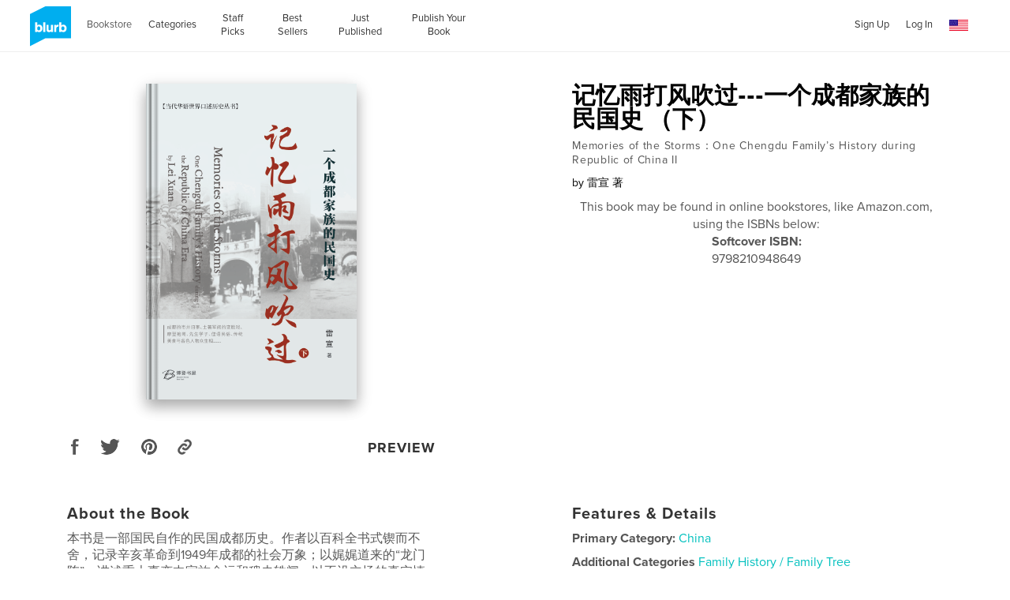

--- FILE ---
content_type: text/html; charset=utf-8
request_url: https://www.google.com/recaptcha/api2/anchor?ar=1&k=6LdYlHUUAAAAAGR0VR_KjlDMfvnnWb2XhZ4cAhOK&co=aHR0cHM6Ly93d3cuYmx1cmIuY29tOjQ0Mw..&hl=en&v=PoyoqOPhxBO7pBk68S4YbpHZ&size=invisible&badge=inline&anchor-ms=20000&execute-ms=30000&cb=q7pe051h8zaz
body_size: 49347
content:
<!DOCTYPE HTML><html dir="ltr" lang="en"><head><meta http-equiv="Content-Type" content="text/html; charset=UTF-8">
<meta http-equiv="X-UA-Compatible" content="IE=edge">
<title>reCAPTCHA</title>
<style type="text/css">
/* cyrillic-ext */
@font-face {
  font-family: 'Roboto';
  font-style: normal;
  font-weight: 400;
  font-stretch: 100%;
  src: url(//fonts.gstatic.com/s/roboto/v48/KFO7CnqEu92Fr1ME7kSn66aGLdTylUAMa3GUBHMdazTgWw.woff2) format('woff2');
  unicode-range: U+0460-052F, U+1C80-1C8A, U+20B4, U+2DE0-2DFF, U+A640-A69F, U+FE2E-FE2F;
}
/* cyrillic */
@font-face {
  font-family: 'Roboto';
  font-style: normal;
  font-weight: 400;
  font-stretch: 100%;
  src: url(//fonts.gstatic.com/s/roboto/v48/KFO7CnqEu92Fr1ME7kSn66aGLdTylUAMa3iUBHMdazTgWw.woff2) format('woff2');
  unicode-range: U+0301, U+0400-045F, U+0490-0491, U+04B0-04B1, U+2116;
}
/* greek-ext */
@font-face {
  font-family: 'Roboto';
  font-style: normal;
  font-weight: 400;
  font-stretch: 100%;
  src: url(//fonts.gstatic.com/s/roboto/v48/KFO7CnqEu92Fr1ME7kSn66aGLdTylUAMa3CUBHMdazTgWw.woff2) format('woff2');
  unicode-range: U+1F00-1FFF;
}
/* greek */
@font-face {
  font-family: 'Roboto';
  font-style: normal;
  font-weight: 400;
  font-stretch: 100%;
  src: url(//fonts.gstatic.com/s/roboto/v48/KFO7CnqEu92Fr1ME7kSn66aGLdTylUAMa3-UBHMdazTgWw.woff2) format('woff2');
  unicode-range: U+0370-0377, U+037A-037F, U+0384-038A, U+038C, U+038E-03A1, U+03A3-03FF;
}
/* math */
@font-face {
  font-family: 'Roboto';
  font-style: normal;
  font-weight: 400;
  font-stretch: 100%;
  src: url(//fonts.gstatic.com/s/roboto/v48/KFO7CnqEu92Fr1ME7kSn66aGLdTylUAMawCUBHMdazTgWw.woff2) format('woff2');
  unicode-range: U+0302-0303, U+0305, U+0307-0308, U+0310, U+0312, U+0315, U+031A, U+0326-0327, U+032C, U+032F-0330, U+0332-0333, U+0338, U+033A, U+0346, U+034D, U+0391-03A1, U+03A3-03A9, U+03B1-03C9, U+03D1, U+03D5-03D6, U+03F0-03F1, U+03F4-03F5, U+2016-2017, U+2034-2038, U+203C, U+2040, U+2043, U+2047, U+2050, U+2057, U+205F, U+2070-2071, U+2074-208E, U+2090-209C, U+20D0-20DC, U+20E1, U+20E5-20EF, U+2100-2112, U+2114-2115, U+2117-2121, U+2123-214F, U+2190, U+2192, U+2194-21AE, U+21B0-21E5, U+21F1-21F2, U+21F4-2211, U+2213-2214, U+2216-22FF, U+2308-230B, U+2310, U+2319, U+231C-2321, U+2336-237A, U+237C, U+2395, U+239B-23B7, U+23D0, U+23DC-23E1, U+2474-2475, U+25AF, U+25B3, U+25B7, U+25BD, U+25C1, U+25CA, U+25CC, U+25FB, U+266D-266F, U+27C0-27FF, U+2900-2AFF, U+2B0E-2B11, U+2B30-2B4C, U+2BFE, U+3030, U+FF5B, U+FF5D, U+1D400-1D7FF, U+1EE00-1EEFF;
}
/* symbols */
@font-face {
  font-family: 'Roboto';
  font-style: normal;
  font-weight: 400;
  font-stretch: 100%;
  src: url(//fonts.gstatic.com/s/roboto/v48/KFO7CnqEu92Fr1ME7kSn66aGLdTylUAMaxKUBHMdazTgWw.woff2) format('woff2');
  unicode-range: U+0001-000C, U+000E-001F, U+007F-009F, U+20DD-20E0, U+20E2-20E4, U+2150-218F, U+2190, U+2192, U+2194-2199, U+21AF, U+21E6-21F0, U+21F3, U+2218-2219, U+2299, U+22C4-22C6, U+2300-243F, U+2440-244A, U+2460-24FF, U+25A0-27BF, U+2800-28FF, U+2921-2922, U+2981, U+29BF, U+29EB, U+2B00-2BFF, U+4DC0-4DFF, U+FFF9-FFFB, U+10140-1018E, U+10190-1019C, U+101A0, U+101D0-101FD, U+102E0-102FB, U+10E60-10E7E, U+1D2C0-1D2D3, U+1D2E0-1D37F, U+1F000-1F0FF, U+1F100-1F1AD, U+1F1E6-1F1FF, U+1F30D-1F30F, U+1F315, U+1F31C, U+1F31E, U+1F320-1F32C, U+1F336, U+1F378, U+1F37D, U+1F382, U+1F393-1F39F, U+1F3A7-1F3A8, U+1F3AC-1F3AF, U+1F3C2, U+1F3C4-1F3C6, U+1F3CA-1F3CE, U+1F3D4-1F3E0, U+1F3ED, U+1F3F1-1F3F3, U+1F3F5-1F3F7, U+1F408, U+1F415, U+1F41F, U+1F426, U+1F43F, U+1F441-1F442, U+1F444, U+1F446-1F449, U+1F44C-1F44E, U+1F453, U+1F46A, U+1F47D, U+1F4A3, U+1F4B0, U+1F4B3, U+1F4B9, U+1F4BB, U+1F4BF, U+1F4C8-1F4CB, U+1F4D6, U+1F4DA, U+1F4DF, U+1F4E3-1F4E6, U+1F4EA-1F4ED, U+1F4F7, U+1F4F9-1F4FB, U+1F4FD-1F4FE, U+1F503, U+1F507-1F50B, U+1F50D, U+1F512-1F513, U+1F53E-1F54A, U+1F54F-1F5FA, U+1F610, U+1F650-1F67F, U+1F687, U+1F68D, U+1F691, U+1F694, U+1F698, U+1F6AD, U+1F6B2, U+1F6B9-1F6BA, U+1F6BC, U+1F6C6-1F6CF, U+1F6D3-1F6D7, U+1F6E0-1F6EA, U+1F6F0-1F6F3, U+1F6F7-1F6FC, U+1F700-1F7FF, U+1F800-1F80B, U+1F810-1F847, U+1F850-1F859, U+1F860-1F887, U+1F890-1F8AD, U+1F8B0-1F8BB, U+1F8C0-1F8C1, U+1F900-1F90B, U+1F93B, U+1F946, U+1F984, U+1F996, U+1F9E9, U+1FA00-1FA6F, U+1FA70-1FA7C, U+1FA80-1FA89, U+1FA8F-1FAC6, U+1FACE-1FADC, U+1FADF-1FAE9, U+1FAF0-1FAF8, U+1FB00-1FBFF;
}
/* vietnamese */
@font-face {
  font-family: 'Roboto';
  font-style: normal;
  font-weight: 400;
  font-stretch: 100%;
  src: url(//fonts.gstatic.com/s/roboto/v48/KFO7CnqEu92Fr1ME7kSn66aGLdTylUAMa3OUBHMdazTgWw.woff2) format('woff2');
  unicode-range: U+0102-0103, U+0110-0111, U+0128-0129, U+0168-0169, U+01A0-01A1, U+01AF-01B0, U+0300-0301, U+0303-0304, U+0308-0309, U+0323, U+0329, U+1EA0-1EF9, U+20AB;
}
/* latin-ext */
@font-face {
  font-family: 'Roboto';
  font-style: normal;
  font-weight: 400;
  font-stretch: 100%;
  src: url(//fonts.gstatic.com/s/roboto/v48/KFO7CnqEu92Fr1ME7kSn66aGLdTylUAMa3KUBHMdazTgWw.woff2) format('woff2');
  unicode-range: U+0100-02BA, U+02BD-02C5, U+02C7-02CC, U+02CE-02D7, U+02DD-02FF, U+0304, U+0308, U+0329, U+1D00-1DBF, U+1E00-1E9F, U+1EF2-1EFF, U+2020, U+20A0-20AB, U+20AD-20C0, U+2113, U+2C60-2C7F, U+A720-A7FF;
}
/* latin */
@font-face {
  font-family: 'Roboto';
  font-style: normal;
  font-weight: 400;
  font-stretch: 100%;
  src: url(//fonts.gstatic.com/s/roboto/v48/KFO7CnqEu92Fr1ME7kSn66aGLdTylUAMa3yUBHMdazQ.woff2) format('woff2');
  unicode-range: U+0000-00FF, U+0131, U+0152-0153, U+02BB-02BC, U+02C6, U+02DA, U+02DC, U+0304, U+0308, U+0329, U+2000-206F, U+20AC, U+2122, U+2191, U+2193, U+2212, U+2215, U+FEFF, U+FFFD;
}
/* cyrillic-ext */
@font-face {
  font-family: 'Roboto';
  font-style: normal;
  font-weight: 500;
  font-stretch: 100%;
  src: url(//fonts.gstatic.com/s/roboto/v48/KFO7CnqEu92Fr1ME7kSn66aGLdTylUAMa3GUBHMdazTgWw.woff2) format('woff2');
  unicode-range: U+0460-052F, U+1C80-1C8A, U+20B4, U+2DE0-2DFF, U+A640-A69F, U+FE2E-FE2F;
}
/* cyrillic */
@font-face {
  font-family: 'Roboto';
  font-style: normal;
  font-weight: 500;
  font-stretch: 100%;
  src: url(//fonts.gstatic.com/s/roboto/v48/KFO7CnqEu92Fr1ME7kSn66aGLdTylUAMa3iUBHMdazTgWw.woff2) format('woff2');
  unicode-range: U+0301, U+0400-045F, U+0490-0491, U+04B0-04B1, U+2116;
}
/* greek-ext */
@font-face {
  font-family: 'Roboto';
  font-style: normal;
  font-weight: 500;
  font-stretch: 100%;
  src: url(//fonts.gstatic.com/s/roboto/v48/KFO7CnqEu92Fr1ME7kSn66aGLdTylUAMa3CUBHMdazTgWw.woff2) format('woff2');
  unicode-range: U+1F00-1FFF;
}
/* greek */
@font-face {
  font-family: 'Roboto';
  font-style: normal;
  font-weight: 500;
  font-stretch: 100%;
  src: url(//fonts.gstatic.com/s/roboto/v48/KFO7CnqEu92Fr1ME7kSn66aGLdTylUAMa3-UBHMdazTgWw.woff2) format('woff2');
  unicode-range: U+0370-0377, U+037A-037F, U+0384-038A, U+038C, U+038E-03A1, U+03A3-03FF;
}
/* math */
@font-face {
  font-family: 'Roboto';
  font-style: normal;
  font-weight: 500;
  font-stretch: 100%;
  src: url(//fonts.gstatic.com/s/roboto/v48/KFO7CnqEu92Fr1ME7kSn66aGLdTylUAMawCUBHMdazTgWw.woff2) format('woff2');
  unicode-range: U+0302-0303, U+0305, U+0307-0308, U+0310, U+0312, U+0315, U+031A, U+0326-0327, U+032C, U+032F-0330, U+0332-0333, U+0338, U+033A, U+0346, U+034D, U+0391-03A1, U+03A3-03A9, U+03B1-03C9, U+03D1, U+03D5-03D6, U+03F0-03F1, U+03F4-03F5, U+2016-2017, U+2034-2038, U+203C, U+2040, U+2043, U+2047, U+2050, U+2057, U+205F, U+2070-2071, U+2074-208E, U+2090-209C, U+20D0-20DC, U+20E1, U+20E5-20EF, U+2100-2112, U+2114-2115, U+2117-2121, U+2123-214F, U+2190, U+2192, U+2194-21AE, U+21B0-21E5, U+21F1-21F2, U+21F4-2211, U+2213-2214, U+2216-22FF, U+2308-230B, U+2310, U+2319, U+231C-2321, U+2336-237A, U+237C, U+2395, U+239B-23B7, U+23D0, U+23DC-23E1, U+2474-2475, U+25AF, U+25B3, U+25B7, U+25BD, U+25C1, U+25CA, U+25CC, U+25FB, U+266D-266F, U+27C0-27FF, U+2900-2AFF, U+2B0E-2B11, U+2B30-2B4C, U+2BFE, U+3030, U+FF5B, U+FF5D, U+1D400-1D7FF, U+1EE00-1EEFF;
}
/* symbols */
@font-face {
  font-family: 'Roboto';
  font-style: normal;
  font-weight: 500;
  font-stretch: 100%;
  src: url(//fonts.gstatic.com/s/roboto/v48/KFO7CnqEu92Fr1ME7kSn66aGLdTylUAMaxKUBHMdazTgWw.woff2) format('woff2');
  unicode-range: U+0001-000C, U+000E-001F, U+007F-009F, U+20DD-20E0, U+20E2-20E4, U+2150-218F, U+2190, U+2192, U+2194-2199, U+21AF, U+21E6-21F0, U+21F3, U+2218-2219, U+2299, U+22C4-22C6, U+2300-243F, U+2440-244A, U+2460-24FF, U+25A0-27BF, U+2800-28FF, U+2921-2922, U+2981, U+29BF, U+29EB, U+2B00-2BFF, U+4DC0-4DFF, U+FFF9-FFFB, U+10140-1018E, U+10190-1019C, U+101A0, U+101D0-101FD, U+102E0-102FB, U+10E60-10E7E, U+1D2C0-1D2D3, U+1D2E0-1D37F, U+1F000-1F0FF, U+1F100-1F1AD, U+1F1E6-1F1FF, U+1F30D-1F30F, U+1F315, U+1F31C, U+1F31E, U+1F320-1F32C, U+1F336, U+1F378, U+1F37D, U+1F382, U+1F393-1F39F, U+1F3A7-1F3A8, U+1F3AC-1F3AF, U+1F3C2, U+1F3C4-1F3C6, U+1F3CA-1F3CE, U+1F3D4-1F3E0, U+1F3ED, U+1F3F1-1F3F3, U+1F3F5-1F3F7, U+1F408, U+1F415, U+1F41F, U+1F426, U+1F43F, U+1F441-1F442, U+1F444, U+1F446-1F449, U+1F44C-1F44E, U+1F453, U+1F46A, U+1F47D, U+1F4A3, U+1F4B0, U+1F4B3, U+1F4B9, U+1F4BB, U+1F4BF, U+1F4C8-1F4CB, U+1F4D6, U+1F4DA, U+1F4DF, U+1F4E3-1F4E6, U+1F4EA-1F4ED, U+1F4F7, U+1F4F9-1F4FB, U+1F4FD-1F4FE, U+1F503, U+1F507-1F50B, U+1F50D, U+1F512-1F513, U+1F53E-1F54A, U+1F54F-1F5FA, U+1F610, U+1F650-1F67F, U+1F687, U+1F68D, U+1F691, U+1F694, U+1F698, U+1F6AD, U+1F6B2, U+1F6B9-1F6BA, U+1F6BC, U+1F6C6-1F6CF, U+1F6D3-1F6D7, U+1F6E0-1F6EA, U+1F6F0-1F6F3, U+1F6F7-1F6FC, U+1F700-1F7FF, U+1F800-1F80B, U+1F810-1F847, U+1F850-1F859, U+1F860-1F887, U+1F890-1F8AD, U+1F8B0-1F8BB, U+1F8C0-1F8C1, U+1F900-1F90B, U+1F93B, U+1F946, U+1F984, U+1F996, U+1F9E9, U+1FA00-1FA6F, U+1FA70-1FA7C, U+1FA80-1FA89, U+1FA8F-1FAC6, U+1FACE-1FADC, U+1FADF-1FAE9, U+1FAF0-1FAF8, U+1FB00-1FBFF;
}
/* vietnamese */
@font-face {
  font-family: 'Roboto';
  font-style: normal;
  font-weight: 500;
  font-stretch: 100%;
  src: url(//fonts.gstatic.com/s/roboto/v48/KFO7CnqEu92Fr1ME7kSn66aGLdTylUAMa3OUBHMdazTgWw.woff2) format('woff2');
  unicode-range: U+0102-0103, U+0110-0111, U+0128-0129, U+0168-0169, U+01A0-01A1, U+01AF-01B0, U+0300-0301, U+0303-0304, U+0308-0309, U+0323, U+0329, U+1EA0-1EF9, U+20AB;
}
/* latin-ext */
@font-face {
  font-family: 'Roboto';
  font-style: normal;
  font-weight: 500;
  font-stretch: 100%;
  src: url(//fonts.gstatic.com/s/roboto/v48/KFO7CnqEu92Fr1ME7kSn66aGLdTylUAMa3KUBHMdazTgWw.woff2) format('woff2');
  unicode-range: U+0100-02BA, U+02BD-02C5, U+02C7-02CC, U+02CE-02D7, U+02DD-02FF, U+0304, U+0308, U+0329, U+1D00-1DBF, U+1E00-1E9F, U+1EF2-1EFF, U+2020, U+20A0-20AB, U+20AD-20C0, U+2113, U+2C60-2C7F, U+A720-A7FF;
}
/* latin */
@font-face {
  font-family: 'Roboto';
  font-style: normal;
  font-weight: 500;
  font-stretch: 100%;
  src: url(//fonts.gstatic.com/s/roboto/v48/KFO7CnqEu92Fr1ME7kSn66aGLdTylUAMa3yUBHMdazQ.woff2) format('woff2');
  unicode-range: U+0000-00FF, U+0131, U+0152-0153, U+02BB-02BC, U+02C6, U+02DA, U+02DC, U+0304, U+0308, U+0329, U+2000-206F, U+20AC, U+2122, U+2191, U+2193, U+2212, U+2215, U+FEFF, U+FFFD;
}
/* cyrillic-ext */
@font-face {
  font-family: 'Roboto';
  font-style: normal;
  font-weight: 900;
  font-stretch: 100%;
  src: url(//fonts.gstatic.com/s/roboto/v48/KFO7CnqEu92Fr1ME7kSn66aGLdTylUAMa3GUBHMdazTgWw.woff2) format('woff2');
  unicode-range: U+0460-052F, U+1C80-1C8A, U+20B4, U+2DE0-2DFF, U+A640-A69F, U+FE2E-FE2F;
}
/* cyrillic */
@font-face {
  font-family: 'Roboto';
  font-style: normal;
  font-weight: 900;
  font-stretch: 100%;
  src: url(//fonts.gstatic.com/s/roboto/v48/KFO7CnqEu92Fr1ME7kSn66aGLdTylUAMa3iUBHMdazTgWw.woff2) format('woff2');
  unicode-range: U+0301, U+0400-045F, U+0490-0491, U+04B0-04B1, U+2116;
}
/* greek-ext */
@font-face {
  font-family: 'Roboto';
  font-style: normal;
  font-weight: 900;
  font-stretch: 100%;
  src: url(//fonts.gstatic.com/s/roboto/v48/KFO7CnqEu92Fr1ME7kSn66aGLdTylUAMa3CUBHMdazTgWw.woff2) format('woff2');
  unicode-range: U+1F00-1FFF;
}
/* greek */
@font-face {
  font-family: 'Roboto';
  font-style: normal;
  font-weight: 900;
  font-stretch: 100%;
  src: url(//fonts.gstatic.com/s/roboto/v48/KFO7CnqEu92Fr1ME7kSn66aGLdTylUAMa3-UBHMdazTgWw.woff2) format('woff2');
  unicode-range: U+0370-0377, U+037A-037F, U+0384-038A, U+038C, U+038E-03A1, U+03A3-03FF;
}
/* math */
@font-face {
  font-family: 'Roboto';
  font-style: normal;
  font-weight: 900;
  font-stretch: 100%;
  src: url(//fonts.gstatic.com/s/roboto/v48/KFO7CnqEu92Fr1ME7kSn66aGLdTylUAMawCUBHMdazTgWw.woff2) format('woff2');
  unicode-range: U+0302-0303, U+0305, U+0307-0308, U+0310, U+0312, U+0315, U+031A, U+0326-0327, U+032C, U+032F-0330, U+0332-0333, U+0338, U+033A, U+0346, U+034D, U+0391-03A1, U+03A3-03A9, U+03B1-03C9, U+03D1, U+03D5-03D6, U+03F0-03F1, U+03F4-03F5, U+2016-2017, U+2034-2038, U+203C, U+2040, U+2043, U+2047, U+2050, U+2057, U+205F, U+2070-2071, U+2074-208E, U+2090-209C, U+20D0-20DC, U+20E1, U+20E5-20EF, U+2100-2112, U+2114-2115, U+2117-2121, U+2123-214F, U+2190, U+2192, U+2194-21AE, U+21B0-21E5, U+21F1-21F2, U+21F4-2211, U+2213-2214, U+2216-22FF, U+2308-230B, U+2310, U+2319, U+231C-2321, U+2336-237A, U+237C, U+2395, U+239B-23B7, U+23D0, U+23DC-23E1, U+2474-2475, U+25AF, U+25B3, U+25B7, U+25BD, U+25C1, U+25CA, U+25CC, U+25FB, U+266D-266F, U+27C0-27FF, U+2900-2AFF, U+2B0E-2B11, U+2B30-2B4C, U+2BFE, U+3030, U+FF5B, U+FF5D, U+1D400-1D7FF, U+1EE00-1EEFF;
}
/* symbols */
@font-face {
  font-family: 'Roboto';
  font-style: normal;
  font-weight: 900;
  font-stretch: 100%;
  src: url(//fonts.gstatic.com/s/roboto/v48/KFO7CnqEu92Fr1ME7kSn66aGLdTylUAMaxKUBHMdazTgWw.woff2) format('woff2');
  unicode-range: U+0001-000C, U+000E-001F, U+007F-009F, U+20DD-20E0, U+20E2-20E4, U+2150-218F, U+2190, U+2192, U+2194-2199, U+21AF, U+21E6-21F0, U+21F3, U+2218-2219, U+2299, U+22C4-22C6, U+2300-243F, U+2440-244A, U+2460-24FF, U+25A0-27BF, U+2800-28FF, U+2921-2922, U+2981, U+29BF, U+29EB, U+2B00-2BFF, U+4DC0-4DFF, U+FFF9-FFFB, U+10140-1018E, U+10190-1019C, U+101A0, U+101D0-101FD, U+102E0-102FB, U+10E60-10E7E, U+1D2C0-1D2D3, U+1D2E0-1D37F, U+1F000-1F0FF, U+1F100-1F1AD, U+1F1E6-1F1FF, U+1F30D-1F30F, U+1F315, U+1F31C, U+1F31E, U+1F320-1F32C, U+1F336, U+1F378, U+1F37D, U+1F382, U+1F393-1F39F, U+1F3A7-1F3A8, U+1F3AC-1F3AF, U+1F3C2, U+1F3C4-1F3C6, U+1F3CA-1F3CE, U+1F3D4-1F3E0, U+1F3ED, U+1F3F1-1F3F3, U+1F3F5-1F3F7, U+1F408, U+1F415, U+1F41F, U+1F426, U+1F43F, U+1F441-1F442, U+1F444, U+1F446-1F449, U+1F44C-1F44E, U+1F453, U+1F46A, U+1F47D, U+1F4A3, U+1F4B0, U+1F4B3, U+1F4B9, U+1F4BB, U+1F4BF, U+1F4C8-1F4CB, U+1F4D6, U+1F4DA, U+1F4DF, U+1F4E3-1F4E6, U+1F4EA-1F4ED, U+1F4F7, U+1F4F9-1F4FB, U+1F4FD-1F4FE, U+1F503, U+1F507-1F50B, U+1F50D, U+1F512-1F513, U+1F53E-1F54A, U+1F54F-1F5FA, U+1F610, U+1F650-1F67F, U+1F687, U+1F68D, U+1F691, U+1F694, U+1F698, U+1F6AD, U+1F6B2, U+1F6B9-1F6BA, U+1F6BC, U+1F6C6-1F6CF, U+1F6D3-1F6D7, U+1F6E0-1F6EA, U+1F6F0-1F6F3, U+1F6F7-1F6FC, U+1F700-1F7FF, U+1F800-1F80B, U+1F810-1F847, U+1F850-1F859, U+1F860-1F887, U+1F890-1F8AD, U+1F8B0-1F8BB, U+1F8C0-1F8C1, U+1F900-1F90B, U+1F93B, U+1F946, U+1F984, U+1F996, U+1F9E9, U+1FA00-1FA6F, U+1FA70-1FA7C, U+1FA80-1FA89, U+1FA8F-1FAC6, U+1FACE-1FADC, U+1FADF-1FAE9, U+1FAF0-1FAF8, U+1FB00-1FBFF;
}
/* vietnamese */
@font-face {
  font-family: 'Roboto';
  font-style: normal;
  font-weight: 900;
  font-stretch: 100%;
  src: url(//fonts.gstatic.com/s/roboto/v48/KFO7CnqEu92Fr1ME7kSn66aGLdTylUAMa3OUBHMdazTgWw.woff2) format('woff2');
  unicode-range: U+0102-0103, U+0110-0111, U+0128-0129, U+0168-0169, U+01A0-01A1, U+01AF-01B0, U+0300-0301, U+0303-0304, U+0308-0309, U+0323, U+0329, U+1EA0-1EF9, U+20AB;
}
/* latin-ext */
@font-face {
  font-family: 'Roboto';
  font-style: normal;
  font-weight: 900;
  font-stretch: 100%;
  src: url(//fonts.gstatic.com/s/roboto/v48/KFO7CnqEu92Fr1ME7kSn66aGLdTylUAMa3KUBHMdazTgWw.woff2) format('woff2');
  unicode-range: U+0100-02BA, U+02BD-02C5, U+02C7-02CC, U+02CE-02D7, U+02DD-02FF, U+0304, U+0308, U+0329, U+1D00-1DBF, U+1E00-1E9F, U+1EF2-1EFF, U+2020, U+20A0-20AB, U+20AD-20C0, U+2113, U+2C60-2C7F, U+A720-A7FF;
}
/* latin */
@font-face {
  font-family: 'Roboto';
  font-style: normal;
  font-weight: 900;
  font-stretch: 100%;
  src: url(//fonts.gstatic.com/s/roboto/v48/KFO7CnqEu92Fr1ME7kSn66aGLdTylUAMa3yUBHMdazQ.woff2) format('woff2');
  unicode-range: U+0000-00FF, U+0131, U+0152-0153, U+02BB-02BC, U+02C6, U+02DA, U+02DC, U+0304, U+0308, U+0329, U+2000-206F, U+20AC, U+2122, U+2191, U+2193, U+2212, U+2215, U+FEFF, U+FFFD;
}

</style>
<link rel="stylesheet" type="text/css" href="https://www.gstatic.com/recaptcha/releases/PoyoqOPhxBO7pBk68S4YbpHZ/styles__ltr.css">
<script nonce="S7ebQBRUCpTjz8Rg_H8QOQ" type="text/javascript">window['__recaptcha_api'] = 'https://www.google.com/recaptcha/api2/';</script>
<script type="text/javascript" src="https://www.gstatic.com/recaptcha/releases/PoyoqOPhxBO7pBk68S4YbpHZ/recaptcha__en.js" nonce="S7ebQBRUCpTjz8Rg_H8QOQ">
      
    </script></head>
<body><div id="rc-anchor-alert" class="rc-anchor-alert"></div>
<input type="hidden" id="recaptcha-token" value="[base64]">
<script type="text/javascript" nonce="S7ebQBRUCpTjz8Rg_H8QOQ">
      recaptcha.anchor.Main.init("[\x22ainput\x22,[\x22bgdata\x22,\x22\x22,\[base64]/[base64]/UltIKytdPWE6KGE8MjA0OD9SW0grK109YT4+NnwxOTI6KChhJjY0NTEyKT09NTUyOTYmJnErMTxoLmxlbmd0aCYmKGguY2hhckNvZGVBdChxKzEpJjY0NTEyKT09NTYzMjA/[base64]/MjU1OlI/[base64]/[base64]/[base64]/[base64]/[base64]/[base64]/[base64]/[base64]/[base64]/[base64]\x22,\[base64]\\u003d\\u003d\x22,\[base64]/[base64]/Di3kaw4pLAAgrUBx4wrFhw7XClQLDsx3Cp0t3w48mwpA3w6N/X8KoIG3DlkjDmMKYwo5HHElowq/Ciww1VcOTWsK6KMO9Ll4iIcKIOT9dwrw3wqN4RcKGwrfCt8K2WcOxw5/DkHp6F1HCgXjDjcKxckHDgcOwRgVZOsOywosOKljDlnjCuSbDh8KhNmPCoMOywo07AiQ3EFbDtgLCicOxKCNXw7hqGjfDrcKww5hDw5sHRcKbw5siwrjCh8Omw4g6LVBwfwrDlsKcAw3ChMKPw4/CusKXw7c3PMOYQkhCfiXDjcOLwrtVGWPCsMKZwopAaBZKwo8+NkTDpwHCl0kBw4rDhlfCoMKcO8KKw409w4YcRjAneTV3w6fDsA1Bw5zCghzCnw5lWzvCu8OGcU7Cq8OTWMOzwpI3wpnCkVZzwoASw4tYw6HCpsOWdX/Ch8KSw5vDhDvDlMOXw4vDgMKSTsKRw7fDpiopOsO5w7xjFmkPwprDix/DgzcJAkDClBnChXJAPsOhDQEywp8Vw6tdwqPCkQfDmgfCr8OcaHt0d8O/ewHDsH0zNk0+wovDuMOyJyd0ScKpecKuw4Izw5LDrsOGw7R2FDUZHH5vG8O6UcKtVcO0LQHDn2XDomzCv3h6GD0cwqFgFHfDul0cCsKLwrcFU8Ksw5RGwoVQw4fCnMKywrnCkhHDoXbCnAtdw610wpbDjcOKw4/ClxE/wo/DilPCtcKiw6YXw7nCuBHCnQ5mdUAgPSXCrcKlwq5jwpHDkiHDjcOcwrYJw7vDosKlDcKvAcOBOxHCowp/w4zCg8OzwrPDtcOABsKoKAQlwoVWN2HDucOLwp9sw77DtnXCrUvDkcO8dsOPw7Qtw7cPe2DCpmXDtVd3TTfCmkTDksKgNA/DlX1Sw6/CmcOPw7nCoHA3w5Z5OHnCtzV1w7vDpcOyKMOoSDI1ImnCnhjCscK+w7jDgMKtwqXDjMOnwrtMw7XCkMOVdCURwpFiwpTCv1zDpsOHw5RaQ8K0wrYbI8KMw4luwr8VKlfDicKdA8KyD8OQwojDjcKQwoJGSkkWwr3Di0x/YELCmcOnZhlEwpXDgsK/w7MQVMO2GVtrNsKwLsKlwq/[base64]/Ct8Ombm1jXMKmN8KXMzQ2WcOaDsOUTcKbKMODVlIaCBooRMORCicQfiHDrkh2wplRVgVhcsOyWD/[base64]/Cgyg9wqvCu8OZwqjDnXMAwrspOwXCqT1qwoTDm8OHBhTCucO1TAPCpRjCmsOLw5bClcKGwpfDksOXe3/[base64]/w7/CsgAZWgnCpVk6w4DDunvDry1ZdUzDl1piB8K2wrg/HEXDvsO4JMO9w4HCicKuw6HCmMO9wownwqtKwpHCvQUpAkQpB8OPwrVJw5ljwrY2w6rCk8OiAcOAB8OSUVBGVnYSwpgLKcO0C8OHUcOAw4AGw5gGw5/[base64]/OMKVESrDqWPCgsO6IGkcw4FHV8Obw4/CnVtXMH5nwr3CuwnDjcKjwoTCvB/[base64]/VxhqwrfDph4Nwp7DtMKKwpzCsiERKEnDosO+BcKUw6QeWmcMbMK7OsO+WiZjDUvDvMO5c0V+woxdwpkPM8K2w7jDtMOKPMOww4wsScOHwo7CrXjDnhx+amxndMO6w6kuwoFxZ0tNw7XCoWvDjcOhc8KYAjbDjsK2w4wYw6k6UMO1BXDDoHfCtMOBwq9SZcKpfWIRw5/CrMOXw75Nw6nDisKlVsOwCxpQwpIwJn1bwphSwrrCiybDlizChsOBwrzDvcKUVQPDg8KcDHJJw6jChzImwooEaChuw4jCj8OJw4/Dn8KXTMKfw6DCpcO7A8OWV8OgQsOZw69+FsOVNsK3UsOoP3rDrm7Cj17Do8ONIUPDvMKaRlHDqMKnMcKDVMK4EcOGwprDnhvDlcOow402FsKiaMO9PEoQVsOlw5HCjsKSw5U1wqnDuTHCtcOXHg7DjMKiYlN5wqjDqsKHwqQBwr/CkirChMOtw59EwpXCn8KJHcK7w5cbVkEnC17ChMKFR8KLwpbCkHXDjcKGwo/DpcK3wqrDpQ0+ZBzCiBDCsl8tKChbwoADUsK5F2dYw7/DohnDpn/[base64]/DocOpPcOdWUfDk3V2RMKGcFZCw5/CjUrDtsOZwopFVTcuw7Ehw7HCv8O1wrjDrsKPw7g2I8OQw5Z1wojDsMKsFcKnwrAae37CnDrCnsOMwo7DhAMpwpxnScOKwpHDlsKLRcOaw6Jow4/[base64]/DusO8NcKsw73CqcO+wpUYRDTCrlbDukdyw55nUcOSwpp7ccOYw58pd8KSQsOnwrUmw6toQSvCrMKfbA/DnlzCkR/CgcK2A8OWwp4pwrjDoTxpPw0Jw61fw68CZcKpOmPDsxkmWWfDt8KRwqZOUMKuRMKSwrIsH8Oyw5BSNX9AwrnDj8OdYAPDvcOOwprDiMK1UTNww55gCS1TDR3DnBljRX0AwqLDh2scdnlUUsOawqHDucKxwqfDuHJLFiXCrMKMD8KwIMOqw7/CiRIQw50/ek7Dg1hhwpbCiDgAwrrDnTvCk8OSUcKSw7pOw7d5wqIxwq1UwrZBw5/[base64]/[base64]/VMKmO1Q7SgViMirClRvDu29Mw6fDgRU6HMOww7AswqbCpTnDgQ/Dq8KNwrJ9JmMgF8OmTh/DncOVRj3CgMOTw7dyw60aBsOnwoltAMOxNSA7dMKVwpDDjCw7w77CjSbCvl7CrWzCn8Orw5Biw7zChSnDmHJKw6UqwqjDpMOAwokdYwrDlsKBVzBwSmZxwptGBFjCisOIc8KZOkFPwrVswqZkHsKWSMOlw6/DqsKFwqXDiiA6UcK2RWTChzteTDg9wrJMeUIwbcKTKHZvdX1SVm9yEB09NcO2BBd5wqvDvxDDhMKiw7Ypw5rDn0DDlmBgIcKww7rCmV0TLsKSNWXCscO2woMRw7jCj3MswqfCqMO/w6DDl8OOOsKGwqjDqlRIM8OhwpJmwrAVwqdvJVA4O24cK8KowrHDicK8CsOqw6nDpGtRw5zDjEA3wpcJw7UVw4c8XsOBHMOqwq46dsOGwqckbWRSw6YiS2dDwqxCEsOewpjClBvDi8Kiw6jCozrCvH/DksOoRMKQRMKGwpxjwqcDK8KYwokCRMKtw61yw4vDsxnDk0tyYjnDvyAlJMOewr/DiMONWVrCoHoywpwhw74TwoLDlTcHVDfDl8OXwoIlwpzDncKsw4VPXFRHwqTDucO0wpnDk8KSwqA3bMOYw5fDrcKDScOmJcOiGB9NCcOew5bCqCUMwrjDsHYjw4lYw6LCtDcKS8KtBMOQY8ONZsOJw7lfEMOQKjfDs8OyHsOkw5UhXl/DicKww4/DsyPDs1gpaHlYB3JqwrPDpFnDqhbDt8KgH1TDkVrDl2PCvE7ChsORwo9Qw7FAfx0dw7PClVAsw6bDp8Oawo/DtQN3w7DDp1JzAVRuwr1IacKww67CnTTChQfDvsOjw7NdwptiUMK9w4PDrCMow6R5D3Mjwr5MICU6dGF3wrhpS8K8McKNBTEpdMKqZBLCo33CggfDk8K3w6/CjcKOwqZYwrYbQ8OaCMO6MhAHwqcKwq5oLg/DtcOTLV17wp3Dk2LCkS/[base64]/Dm8KIO8OKworDncK2DMKiPDzDu8O2wpVkwprDkcK4wo7Du8K4FcOvUFgMw5RJOsKFP8KPMAwCwoQGCS/DjXkFM3oFw5XCssK6wrtkwqrDvsOVYTfCrQ/CicKOLMOTw4rCsmLCk8O8TMONBMKKGXJhw4I6RcKRPsOOMMKzw7/DqATDisKkw6MtDcOgNULDl0F0wpsWeMO2EzxbRsO+woZ7UHLCiWvDvX3CjBPCpTNbwqQow7HDgxHCpHgQwqNcw5HCtxnDkcOCWkPCoHfCisO/wpzDk8KRDUvDj8K/w4UBwo/Dv8KAw4/[base64]/wqfCpHXDsUbDpRXCi1Y3w7VHfcKVw7tZEmcUw6bCsQV+cDvDpwzCq8OpYW9ew7/CjSPDkVMdw69Tw5TCisKDwoU7ecOmLMOCVcObw590wrHDgR0IPcKrG8KswonCqcKpwonDrsKzfsKow5TChMOMw5DDt8K/w403wrJTeA4dJMKjw73DgMOwL0AeME8aw44JCj7CvcO3AMOHw4DCqMOBw6fDmMOgWcKUBwrDqsKeAMOsRCHDocKRwopkwrTDscOWw7XDmC3Ci2nDssKSRiPDgW3DiEtIwpDCvcOuw6Q5wrDClcKvNsK+wqDDisKdwrFvbMKuw4LDhkfDoUfDsXnDixzDpMOcSMKZwp/[base64]/DrQIvwr3DlMKGe8KCP8KHw5/DgMO5w4VsCsOrBsKfPm7CjxrDnmUWKD/DqsOLw5ggV1wmw6LDpl8nfDrCuGseO8KXQ1VGw7/CtjLCoX0bwr9ww6h8QDjDnsKYW3IPI2Zsw4bDj0B5wpnCjsOlWTvCscOWw7rDiEPDlz7CisKLwrzDhMOMw49LdMOBwpTDllzCrVXDtXnCjQw8wrVrw5/CkQzDgxllJsKES8OvwpFyw5YwCgrCs0towploXMKUOhEbw5Q7wrFEwpdEw7fDnsKpw47DmMKXw6AAw7x0w6zDr8KYW23CkMO/asOZwotyFsKZSC8ew4Z2w77CjcKfBwRNwq4Lw7fCp1Now4dTEAF2DsKqACbCtsOjw73DqkfCoj0JQSUoHMKBCsOWwr/Dozp2SF7CvMOhA8KyR2J0VgNZw7HDjnoVNikew6LDssKfw4FdwpzConI8YFotw5nDoHYDw7vDqMKTw5kCw4dzNkTCosOgTcOkw50mKMKAw497VQ/DgcKKZ8O7eMKwWA/CtjDCoi7DoHXCmsO5L8KUFsOlBXfDgDjDlSrDjsOPwrDCqcK7w5wBT8O/w5J9KkXDjFXCnXnCrknDrBcWKV3DqcOqw6XDo8OXwrHCkmdMZFnCon4kesKQw7bCpcKtwqnCrinDoRclDUwgEV9dWm/DrEbCuMKXwrzCt8O7E8OMwqvCvsOCQXnCjWfDkWjCjsO0PMOcwrrDuMKSw5PDoMKyIRgQwrxOw4vDt29VwoHCosOtwpQww45Kwr3CmMOefy/Dmw/DpMOjw55ww58ZZsKBwoTClkHDr8KEw7nDnsOiYETDvcOIw6XCnQLCgMKjemzCo0saw67CjMONwr4XNMOmw6rClTtOw7VWwqDCgsONcMKZPzTDn8OAXVfDvWAwwr/CkhwJwpJRw59Ha27DnDlJw5MPwrIPwqAgwqpgw4k5FFXCjxbCkcKYw4fCssKbw50mw55TwogfwpzDv8OlIStDw4Fiwr5RwobCgAfCssOJUcKBN37CnC9pbcObBVtKDsOwwp/[base64]/DliQZdMORE8O4w59ZHsKLw75/[base64]/[base64]/CisKfLsOpFBJyw5VWbXdEGRszwqZZf3kyw7k3w5oebMO+w4tPVcOgwq3CiHFHVMKxwozCjsOed8OFSMOWU3DDlsKMwqsAw4R0w6ZVWMOzw41Cw4/Co8KANsKlM0jCnsK6worDicK5a8OYGcO0w7U5wrknZ2g5wo/Di8O1wpDCgDnDmsOnw512w5vDkjTCjAdRJ8OgwoPDrRULAFbCmmIXGcKIIMKlW8K/Fk7Cpk1ewrTCq8OnFUjCp085Z8OpAcKTwqE7YSXDsANmwoTCrxFUwrDDoBIlU8KfDsOMPGXCq8OcwpDDtT7DuyoqI8Ocw4fDhsO/[base64]/Di3Zbw6PCiRLDmCYnecOww4zDl1MKwpfDmVl4w5F/G8KcZsKkaMOEIcKBMMKyE2V0w51Ww5zDkAsJTTtOwpjCtMKfDhllwqPDnUYLwpoNw7vCtXDCpAHDtFvDt8OtacO4w5h2wrBLw70oCsOcwpDCl3YqV8OEXkTDj3fDjcOkLybDrTlHbkB0YMKaLhQnwoopwr/CtXtzw6XDosKww43DmTBiEMO7wrfDusOtw6oEwoQgU1A0Tn3CohvDmnLDo3TCmMOHOsK6wpzCrh/DpyVew5s5AsOqFXPCtcKCw7fCvsKOM8K4XB9tw6hxwoM7w4BYwpEab8KxCAU/EDh/XsO8PnTCqMONw4FtwrjDvg5Lw4oGwpkQw5lycnBNFE0xa8OMfxTColXDvcOCfV41wrbCk8OZwpQVwrjDvmQpa1gUw4/[base64]/CkXDChC7DlsOFZcKtJ8KOwrnCocOWNnxxw4zCrsKMMj9xwrjDpcOUwojCqMOkdcKqZWJ6w51RwpEHwoPDusOBwqIKF1bCi8KCw6dhWy0wwoQ5K8K4RQ/Ch1JZTmZqwrFve8OMZcKzwrQUw4d9FMKEegx1wrZmworDgsOoeEZMw4jCgMKJw7TDpMOOF3LDkFlsw73DvhldZ8OYN19DNV7DsQ3ClwJCw5U2MW5swrBrb8OOVGU6w5bDonTDo8Kww5k0w5TDoMOEwp/CsjsALMKlwpzCrsKUesK9dzbCqBfDqWfDg8OAa8Kiw6YhwqnDpj0Vwp9TwojCkTwFw7DDpWnDmsOywoHCs8K6asKEB2tgw7jCuDE4EcKWwp8Nwr5BwpxTGjsUfMK1w5NsOhFCw5Vtw7/DmH1oRcK1cB8NZ2rClW7DszsHwrhlwpTDj8OtIsKjUFx2T8OLPsOKwoMFw6tBHyTDhDx5LMKeU2jClDDDosOywrE7UcOvEcOlwp9Ewrgow7PCphVbw5F3wrNmEMOiC3Vyw7/Cq8OIcTTDqcOkwoluwrZmw58HfWPCilDCuC7ClDZ7LFhIaMO5d8KUw7pQdhDCj8Kaw4bClcK3D3zDtTHCssOOHMOnPRfCjMKUw4MPw6E5wqvDgHMWwrbClRXCmMKswrAzGDJTw48DwqLDpcO0egjDtTLCv8K8dMOef1RMwo/[base64]/wqprw6HDnMOMwqdfSsOhw4/CsMOGwrzDuSrDvkZfwpfCv8KywqbDq8KIZ8KCwpoFIndEfcOaw4DCnSwbPAXCl8O8Y1QXwrTDsTIcwqteZ8K6NsKFRMOfUjArbcO6wqzCkGY9w7A4MMK9wqAxKlPCtsOaw5vCtMKGQ8O/aHTDq3F7wqEYw4dNNTLCm8KsJcOsw54ufsOCbEPCt8OSwpbClUwOw7JwRMK1wotYP8KwejdRw7wdw4DCh8KdwoJIwrgcw7M7dEjCtMK1wr7CvcO/w50pOsOewqXDlHoNw4jDocOGwqzCh00+DMORwpJIHWJyUMOUwpzDssKIwoodag5Kw5oTwpbCtinCuDI6UsOWw6vChijCkcK0ZsOvQcKtwo5Uw6xqHScgw4XCgHrCgsOZO8OWw41cw5NECcOgwolSwoPChQ1yMDQMZSxswpR/WsKew7Nrw6vDgsOYw6lTw7jDpH3CrsKiwpvDijbDuDQhw6gMLSbDigZ4wrTDm1HChkzChcONwrjDj8KhU8KxwopwwrUEXEBsaVNHw7lJw7nDsW/[base64]/Dm8OiOcKTw6DDrCUbXsOfNcOiDGbDizwnwpFhw4TCl1x9dB5Cw4rCsV8iwpB/QMOjY8OfRgMHNmNBw6XCuCNJwq/CqhTCkDDCp8O1WG/Cv2pUP8OXw6t8w7IZGMOzM08ecMOZRsKqw4Jfw70fORRLW8Onw4fCkcOwPcK3IijCqMKXOMKSwo/DhsKpw58ww7rDp8OmwrhiKClvwonDmsKkWlTDj8K/ZsOxw6MCZsOHa01vQT7Dq8KPdcK/w6TCmMKLYyzClGPDuCrCmThUHMO+N8Ogw4/DssObw7Edwr94SD97McOEwpVAJ8OKfTbCr8KNW03DkDc5WktdJUvCj8KlwpB8NijCi8KEZkXDll7Cr8Kxw4A/DsOuwrPCu8KvMsOXX3HDmsKIwpBRwp/[base64]/w7jCmsKxeMOUw54dw7U1GsK+w6DDncOlwrYQTsKHw6h8wo/Ck3PCqsOtw4/DgsO8w592ZMOfQcOMwofCrznCpMOvwrw1CwoJe2nCt8KkE3EoK8KAfmnCksOpwr3DtQISw7LDu1nCmHPDhh1XAMKWwqnCrFZawovCgQJHwprDuE/CjcKSPkgowoDCq8Kqw5/Dm1TCn8KwBcO2Ww0QVBcFTcOAwofClEFAYTfDusOKwqLDrcO9QMKlw48DdhXCscKBRCcaw6/CuMOVw78ow6Bcw5/Dm8OcSXFAf8KPOsKww6DDvMOfBsKUw7EqZsOPwqrDqnkEWcKtNMOyB8OedcKnCQXCssOKO2QzID1qw6xARSIELcK+wocYS1JAw5kzw67CqxvDo2JVwotich7CrMK/[base64]/w6PDrMKQw7vDpCMkUcKHw7VvL3HCrhVIf8KcQ8Khwr4dwrNSw6ofwpnDt8K9V8Osb8Kiw5XDgFzDl308wqbCpsKrGMOBRsOgXcOATsOOD8K7asOcPw1yW8OBBA50CHMqwqhCH8OVw5HCo8OywqXDg1LDigHCrcOIR8KBPmxmwqhlMC4oXMKQw6EpQMOAw63CqsK/[base64]/fcOWw7vDjsOVQsK6J8OLw6zDqgJsw47CpMK6HMKxAUvDhikuw6/[base64]/Dm8KEwqgAw4Vew4bCgmI0w5nCqS/Dp8KEw4fDunbDjxXCssO9IRd/AcOxw41BwpbCs8ObwqsTwqMlw4AnfMK2w6jDiMKOFVnCq8ODwrU5w6bDlD4aw5rDucK6ZnQ+RA/CgCZPbMO1XX3DoMKswofChjPCp8OHw5bCi8KYwrMQSMKkNsKfHcOlwofDvwZGwodBwo3ChUwRMMKKQ8KnfWvCvno/FsKtwr/CgsOfCCogAW/CqRXDv3DCmX0LNcOnGcONWG3Dt2nDpjvDrnjDl8O2UMOHwqLCosKjwq1dFgfDu8OEJsO0wonCgMKROcKASytRUE7DrMOTMMOxGVB2w7N7w7fDjhg2w63DqsKbwrMWw6gFeFwpIixKwrRvwrTCiVU0QcK/[base64]/Dv8K7w4IIDcKCw6fDt1XCv8KrSR1BOsKfa8O7wo/[base64]/HsK/QMO6wrTChcK3w5LCjMKPLMKJwrTDjsKww7ZLw5VCNQkafzQvZsOXByHDm8KMIcKuw68lJzVawrVBMsKmEcK7XcOKw6JrwoEuCcO/wpJmE8KFwpkKw7lwFsKxQcK5GsO2K05KwpXCk2vDnsKowr/DoMKCdcKxEXEaJEBodVpQwo4AHX7Ck8OPwpUWKSIKw6sOM0fCtsKzw6fCmGjDhsOOfsOpE8KcwogfPMORVCYhe104Zm/DnxXDmcKTcsK+w4jDq8KnTj/[base64]/[base64]/Cq8OMay3CgUzCpCBPwoFiwp7DncOzNG7DhDbDqsOJBy/[base64]/Du8KYUljCog09w60QCsKdVsKsLXE+Yn7CpUXCnsKSaVjCglzDu0pwB8KNw5A2w6PCkcKWTg5DLygSBcOKw5XDrMOvwrTDk1dvw69FMmvChMO/V3XDmMOuwqsPC8O6wrDChzsuRcKzJVXDqQjCnMKWTCgWw7d9RDHDtBgTwobCrwfChWBww7ZKw5vDplEMD8OBfcK5wowowps0wpIywoLDnsOUwqnChmHDvcOYaDLDnsOHPcK2cW/DjxMswpsaOsKfw6HCh8OPw4drwp8IwpcWW23Dr2fCpTkCw4/DjcOJSsOjJEAvwpo4wqDChsOtw7PCnMK+w5/DgMK7wqNPwpcZGA90wo0kecKUw5HDpxI6AEkuKMOMwojDlsKAAEvDlx7DsUhZR8Kqw4/DocObwrPDvncmwo7CicOCe8OywqIZNxbCp8OncTdDw73DsjDDpRd/[base64]/ClmXCkMORwqcRw7gnLzoEwrZfTnx9w70dwqZIw7MWw4/CnMO2dMOpwobDhsKmFcOMIFBaYMKUNzbCq27CrBfCmcKVDsOJE8Ojwpszw4DCtQrCisKuwqDDkcOLOkZiwpMZwrjDvMKaw5QnT0ocBsK8Xg/[base64]/DocKcwp5DAnXDgsOGIMOKw6HCmARnWsK5w6dgIFXCtsObwp/DpDvDpMOqESXDnRDCi3BtUcOkCgTCtsO8w5kLwrjDqG8/K0A7BsKgwoUBCsKkwq45C0TCgMKeI3jCkMO9wpVPw7fDhMO2w794Pjsjw5DCvC5Hw5RmRRccw4LDocKtw4bDpcKywr5iwrfCshMywqbCucKVEsONw5huesOFBUHCgH/CoMKSw5nConsfU8O0w4I7PlsUR07ChsOvTGvDm8KNwod5w4AXQXDDjxw8wrzDlcKPw7TCk8K0w7tJeF8DMX0kJD3CvMOaBElcw5jCjgjCulIjwqsyw6Imwq/DlMO1wqYRw5nCssKRwpfDgDbDpz3CtzZqwo9CInTCpcO0w4DDscKUw7zCnsKia8KBWcKDw67CuxvDjMKzwp5OwqDDmVxSw5jDmsKvHTgiwrnCly7DuSfCssO7wr3Ciz8Wwodyw6PCg8KHOcKwNMOmRGMYFRg6WsKiwr4mwqQtREY/ZMOpNSIXGQ/CvglhRsK1GRgwW8KxN3vCjlXCh0A5w5RPw6/ClMO5w7Ntw6LDnR83dRY4wpnDpMOrw7TCjh7Dun7DpMKzwrBVw73DhxlpwqPDvwnDo8K1woHDtng6wootw4t3w7rDmn7DkGjDi1vDtMOUdjfDg8O8wojDuWp0wos+OMO0wrAOesORQ8Opw7nDg8O3IxfCtcKGw71uwq14w6DCt3ROWHjDr8Ovw4zCmBBgZMO3wo/[base64]/[base64]/fcKzwojCowDDicKmGcKvXMKyXMK3W8Kdw6Rlwpd/w685w4EqwrA9dxLDnyfCtGhZw4wPw4gMIinDicKgwoDChMKhHS7DhS3Dt8KXwo7CuhBRw7zDqMKQFcKpG8OYwrrDsTBHwqvCrlTDvsOiw57DjsK8VcK+YSUVw5nDh3BowrU/wpdkDWJ+I3XDocOBwop1FD0Kw67Cti/DkxTDiRoWI1FYEVcMw4pEw63CtcO2wr3Cq8KdXcOXw6EVwrklwrcywq3DrMOjw4/DpMKZGsOKJh8qDF5IaMKHw6JRw58EwrUIwobCjCIEanNUScK5WsKJeVPCgMKGeWFhwr/ChsOIwqzDgmTDm2zCp8OWwpXCp8KDw54xwonDs8Oww7/CmD5CEMK4wrnDtcKaw7wkUMO2w4LCncKAwo48LsOkHDvDtk48wqPCv8O6LF3DvD1zw4pKUB1qZmDCm8O6QhsNw4tbwqsndTZuZFMtw7/Dr8KHwqRMwoY7Kko9ZcOmAEZzd8KDwqPCk8OjaMOef8Kww7bCnsKyAMOnE8Kgw5E3wrc+w4TCrMKzw6Yzwr5Dw4LDh8K/ccKdW8KxWjjDssK/[base64]/DscKvw7g7w50SwrnChcKjwr/DkGTDmsKVw5jDmnJ5wq14w74qw7fDlMKqaMKkw7sWCcODV8KRch/ChcKcwrMvw77CijPCgDM9XzDCmjAjwqfDpCMTeC/Crg7CuMO8R8KRwpkbYhzDn8O3NXV4w4vCr8OuwoTCm8K7cMKwwoBDLGfCgcOTa3YMw5/CrHvCocKzw5rDsmTDsk/[base64]/[base64]/Doyojw4lZQGLCmMKow4HCqcOyw6ZPAsK5dsK3D8ODAMKYw5AlwoNuA8O/w5cdwrfDvmYJesODXcO/KMKqE0LCtcKyKkDChMKnwp/CqVXCpGk2B8OSwo/CvQQ2ax5Tw7vCtcO6wqwNw6c+wr3CpxA2w5vDjcOVwqQuFnXDrsKEIkNvMWbDp8OPw5NCwrB/PcK7CFXCpHdlVMKbw5fCjHl3Ph45w7TCp04lwqF3w5vCmXjDoUhHCMKBUFDCqsKAwp8KSifDkCjCqTVqwr/DhMKUa8OPw4dTw7nCosKKP24iO8KJw7DCuMKFR8OUZRbDpE0dQcOew4LCthJmw6kgwpsfQVHDp8OAQR/[base64]/BMOhw67DvMK2w6jCgCDDtB4KCgHChCFlDlrCucOww7EfwpXDjMKnwr3DgAgYwocaKxrDgx8/wr/[base64]/Cqn/Ct8Ocw63CgMKpSBNhaSrDuDzCvsKgDgXDizDDkBPDk8OPw7dvwoFyw6PClMKvwrrCmMKvUk3DqcKCw7lXGiQZw5s8NsOVGMKUKsKowohTwr/DtcOow5BxCMKFwonDrAMKwrXDlcKDccOpwpluUcKIb8KwI8KpacONw5DCq0jCrMKfacK7YyHDqRjDkHl2wqJWw4jCrS/[base64]/DjzcYQsKBVhBAR8OewqZJw7bCuArCv058AlrDjcKjwrYUwpjCj1TCl8KZw6RSw6ILOQDCrGZEwpfCqsODMsKXw6Biw5huJ8OcYVt3w4zDghHCoMOBw6omCVtvfRjCmHjCjHEJwrvDu0DCgMOsWQTCgcKuWznCv8KIUAdBw6/[base64]/[base64]/DlnHDvsOIa8OtP3jDu8K4wqnCtn0hwpYoZMKsw7g5w4RCPcKkQMOLwp5QIWYXOcOcwodLZMK0w6HCjsKEIcKsHcOPwr3Ct1gqOBQpw4RpDnnDtSTCuEMKwpzDs2gQeMKZw7DDisO3wpBXwoHCnh9CC8OSYsOGwoIXw4LCp8O/w73CjcKow4zCncKJQFPCiDpcacK4MXByMsOgZcKjw7vDgsKyT1TCsE7Dl1/[base64]/[base64]/w4MlSMOrw5xXG8Okd0xcRMKiwrUww6zCkxYKTy1qw7R0w7PChDlJwrnDkcOkSTMwKsKeOG3CkTzCrsKHVsOHIWjDhm7CmMK5e8Kpwq1rwp7CusKUCH/CrcK0ckZvwr9QYiHCt3TDuAvDkHPCmkVMw58fw79Vw4Zjw4Mtw4bDr8KrVcKYUsOVwqLCh8OPw5d5P8OITSDDiMK0wo3Cl8KswoUJM1nCgVnDq8OBHws6w6zDtsKgAA3CtXrDkxZpw6LCqcOGYxBSaW49w4INw6LCrCQ6w5dFasOiwq87wpU/w6LCuQZUw7c9wp7DnA0SBMKeJ8OGBUvDpmcdfsOxwr11wrTDmDlNwrxOwr8qesKXw5dXwpnCpMOcw747T1LCokTCp8OpYRTCs8O/[base64]/DhjHDisOZEsOEw4Fsw6cxw6EGwodYRFTCjBIEw5oOZMOsw5w6HsK/eMOIFh0Yw5bDiDbCtWvCrW7CjVrCk2TDsk4OYTXCoE7Dr1d2Y8O4wp0Wwod3woUawrpEw5pvTMO+LjDDsERkFcK9w5w1YShYwqhXHsKDw7hMwpXClMOOwqAbDcO6wociPcKDwqvCtcKRw7nDtStrwp7CrjE8HMKkOcKuQ8K/wpVCwrc6w4B/[base64]/wpNtwoVVw6DCmwhFwrXCjzBywrhvwpg7dnzDkcKzwpdkw754EzRsw4hPw5jCrMK9FQRpTELDnkHDjcKlwrjDhysiw7ccw77DqBrDgMKLw6/Cl2ZJw65/w4cJccKjwrHDgizDsGFoOHx8wo/CpzvDgzLCnyZfwpTCuinCnlQ3w48Bw6fCvx/Cu8KbVMKMwpfDm8Ocw6wONiR9w7VlGcKzwrLCmEPCksKmw4suwoLCrsK0w63Cpwdiwq3DjTtbH8ONMBpawpXDjMKnw4XDiS9BWcOIJcKTw61kSsOfGmxfwoEyYsKcw6lNw4xCw6zDrENiw7jChMKNw7jCp8OAEB0WWMOnKj3DkFfChxxQwrrDoMKawrjCvGPDr8K/K17DnMKtwpTDqcKpYlbDl0TClWkzwp3DpcKHfMKXV8KNw513wrjDgsOwwpkpw7/CsMKyw7HCkSPDj3ZVQsOBwogRJGnCq8KQw4jCp8OtwqzCmnfCpMOew5rDog7DpcKpwrHCiMK8w6pATQRQM8OgwrwbwqJxH8OzCRcdQsOtJ0fDmsKUAcKsw5LCugfCqhh0aHllwrnDvg8aRgvCrMO7KWHDtMKew6R0BCrCl2PDksO/w6U1w5LDt8OIQ1rDhsOSw5MTccKAwpjDgMK3KCM2VWjDuFgLwo52McKlOsOMwq4swqItwrnCv8OHIcOvw6VmwqLClsOCwpQOw7zCiUvDmsOwClNcw7TCqVEcA8KkfcOfwo/Dt8Opw4XDqjTCnsOEDzg3w6HDv1TCv07DtWvDrcKQwpkuwpLCosOowqdMOjhRW8Knfk9NwqLCqBZ7QQR4AsOAB8Oswp3Dnn0wwrnDlj9iw7jDtsOewoFXwoTCmGjCmVLCmsK2acKkN8OOw7gDwp1qwo3CosO8eFR/[base64]/[base64]/CiMOWdXMVwqZQCmscw50UahTDoy/ChSYxwrpWw54mwr9qw6Q3wqDCgAldfcOdw4XDsT1PwobCiGfDucKKf8Kmw7fDjMKKwo3DvsO2w7fDtDjCulM/w5LCtVd6McK9w4ViwqbCnBPCtMKIXMKNwrfDpsO0PcKJwqo/FzDDpcO0FxF9NUtpOxFpLHbDucOtfSgiw41AwrELEV1PworDpMObZ3xtNcKKJ15lVQULccOAJ8OYLsKmXMK1wqEnw6sSwpApwr8Vw4pgWkw9EXFYwoI0c0HDlMK3w6w4wqDCmF/[base64]/[base64]/DgF9OV8K/woXDgC9mA2RtdB9dXXJww5V9GFDDllPDssK8w6jCm2YFal3DuyktIGjCpsOuw4knVMKjfFYtwoRsXmx5w6rDtMOdw6jCil4TwqhPATU+wrglw4fDnR0NwoNBZsO+wojClMO1wr0hw7drc8OOwpbDvMO8IMK7wq3CoCLDiCTDnMOCwq/DjUoBbjcfwonDsiHCssKCUnzDsy0Ww7PCog7ChARLw5JPwrXCgcOcwpxMw5HCnlDDr8KmwoFjIVQBw6ghdcKIw4jCnTjDiFPCi0PCg8Okw7pow5TDhcK5wq7CgzBsYcO/wq7DjcKowqIBAkjDssOBwqATBsKlw6rChcKnw4XDhsKtw7zDpT/Dn8OPwqI/w6ltw7JEDsOxfcOTwr9Ka8K7wpXCr8OLw65IaEYrIgvDkErCvVDDl0fCiQpUd8KWYsO2FcKbJwNtw5QeCBzCj2/[base64]/Dty8TfsOMw5vDi8OEwqXDvy1kAMKEMzcHwrF5w7bDiD3Ct8Kgw4YuwoHDhMOqZMORTcK7DMKUZcOzwqooT8OHCEc6fMKEw4fCk8OhwqfCg8KYw53CmMO0AUBADE/CkcOtPXZJfkMiBi5Qw67DscKDQFDCpcOYaWjChlEQwp0Ew5fCmsKcw74cKcOkwqIpciTCjcOLw6tQPwfDr1pzw6jCvcOsw6nCpRfDqHjDp8K3wqcBwq4HZgcVw4jDohXCs8OswpcRw4/[base64]/Dsi7Cn8OsTMKrccO2P8OAw7HCt8OlOcOCwplTw55cH8OEwr5bwpYYewlZwrl8w5LDj8OYwq9Qw5jCrMOUw7tpw5/DuybDn8O1wpLDsUhMYsKSw5bDq15aw6BsbMOrw5scBcOqLyhuw6g6NMOxHDgrw6cdwr1Vwr58bjNcHjrDp8OOUCzCpRZow4XDr8KKw4nDl2bDsnvCpcKXw404w6nDhHN2IMOnw7E9w7rDjQLDsETDg8Ovw4zCpQrClcKjwrfDs2/DlcOJwrHCnsKWwpPDn10gfMOiw4pAw5HCoMODVkHDscODcFjDmATCmTB8wrTDsDzDg3XDl8K+VETDjMKzw4ZqZMK4ERQtHRHDq00cwqFABjvDn1rCosOKw78wwrt+wqA/FcOSwrR6F8K8wrEgVCMZw7rDlsK5JMOUNCY4wohnSMKUwqphJBdmwoXDgcO9w583eVbCgcOXO8OEwpvCh8Ktw7nDnCPChsKYGDjDmnbCmUjDrQxpNMKNwqfCvSzCnXcCXSLDvAVmw43DucKKBH05w5BPwoIYwrnDrcO1w4gYw7gOwqXDlMK5CcKjW8O/HcOjwrrCr8KLwoYhR8OaW2Ijw4/[base64]/CgwLDlcKfAQZMwrEqZEhoSMKEwrMAEQLDgMOQw4ASw4zDncKKFjQZwrg1w5E\\u003d\x22],null,[\x22conf\x22,null,\x226LdYlHUUAAAAAGR0VR_KjlDMfvnnWb2XhZ4cAhOK\x22,0,null,null,null,0,[21,125,63,73,95,87,41,43,42,83,102,105,109,121],[1017145,362],0,null,null,null,null,0,null,0,null,700,1,null,0,\x22CvYBEg8I8ajhFRgAOgZUOU5CNWISDwjmjuIVGAA6BlFCb29IYxIPCPeI5jcYADoGb2lsZURkEg8I8M3jFRgBOgZmSVZJaGISDwjiyqA3GAE6BmdMTkNIYxIPCN6/tzcYADoGZWF6dTZkEg8I2NKBMhgAOgZBcTc3dmYSDgi45ZQyGAE6BVFCT0QwEg8I0tuVNxgAOgZmZmFXQWUSDwiV2JQyGAA6BlBxNjBuZBIPCMXziDcYADoGYVhvaWFjEg8IjcqGMhgBOgZPd040dGYSDgiK/Yg3GAA6BU1mSUk0GhkIAxIVHRTwl+M3Dv++pQYZxJ0JGZzijAIZ\x22,0,0,null,null,1,null,0,1,null,null,null,0],\x22https://www.blurb.com:443\x22,null,[3,1,3],null,null,null,0,3600,[\x22https://www.google.com/intl/en/policies/privacy/\x22,\x22https://www.google.com/intl/en/policies/terms/\x22],\x22NqJzLpuerfGCxiQwaY5tr1JiaJQgFo3jupG12kp1j+U\\u003d\x22,0,0,null,1,1768507656803,0,0,[34],null,[228,97,203,47],\x22RC-wQedOsjZbVj-dw\x22,null,null,null,null,null,\x220dAFcWeA7648TJyBe9ewvid-vLw13QVVlqGnOeBvH2ZjXpmZ4M2lb72SETIRAAnbhSsXjnDzKIqqSNAkUGQHH3X4xHIt0U-cX5yg\x22,1768590456837]");
    </script></body></html>